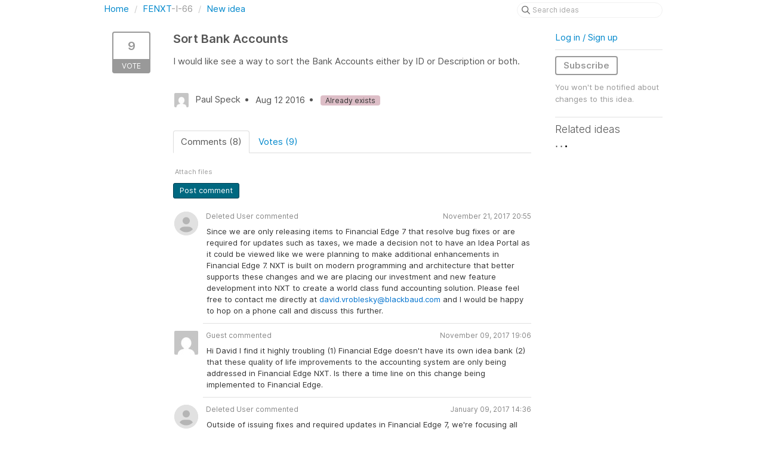

--- FILE ---
content_type: text/html; charset=utf-8
request_url: https://financialedge.ideas.aha.io/ideas/FENXT-I-66
body_size: 13228
content:
<!DOCTYPE html>
<html lang="en">
  <head>
    <meta http-equiv="X-UA-Compatible" content="IE=edge" />
    <meta http-equiv="Content-Type" content="text/html charset=UTF-8" />
    <meta name="publishing" content="true">
    <title>Sort Bank Accounts | Financial Edge Ideas</title>

    <script>
//<![CDATA[

      window.ahaLoaded = false;
      window.isIdeaPortal = true;
      window.portalAssets = {"js":["/assets/runtime-v2-20104273a090ccdcb2338bac31a3b61b.js","/assets/vendor-v2-16d039b5a354d53c1c02493b2a92d909.js","/assets/idea_portals-v2-72b342884b03633227091d664449905f.js","/assets/idea_portals-v2-e6ed26f3692f363180c1b5f0fdec4f55.css"]};

//]]>
</script>
      <script>
    window.sentryRelease = window.sentryRelease || "bc10176504";
  </script>



      <link rel="stylesheet" href="https://cdn.aha.io/assets/idea_portals-v2-e6ed26f3692f363180c1b5f0fdec4f55.css" data-turbolinks-track="true" media="all" />
    <script src="https://cdn.aha.io/assets/runtime-v2-20104273a090ccdcb2338bac31a3b61b.js" data-turbolinks-track="true"></script>
    <script src="https://cdn.aha.io/assets/vendor-v2-16d039b5a354d53c1c02493b2a92d909.js" data-turbolinks-track="true"></script>
      <script src="https://cdn.aha.io/assets/idea_portals-v2-72b342884b03633227091d664449905f.js" data-turbolinks-track="true"></script>
    <meta name="csrf-param" content="authenticity_token" />
<meta name="csrf-token" content="X0TO6A9hGJFiw2OlX6h4He2SeNn6JYbCtt8yq3ST6mjm8JR0FlRTpBlr_rWn3ZbWgyxd1Xvou_D0-tjLi_RVYw" />
    <meta name="viewport" content="width=device-width, initial-scale=1" />
    <meta name="locale" content="en" />
    <meta name="portal-token" content="cda31eb4b7c3360568921944eacf5641" />
    <meta name="idea-portal-id" content="6265666518766227437" />


      <link rel="canonical" href="https://financialedge.ideas.aha.io/ideas/FENXT-I-66">
          <link rel="icon" href="https://financialedge.ideas.aha.io/portal-favicon.png?1729292855&amp;size=thumb16" />

  </head>
  <body class="ideas-portal public">
    
    <style>
  /* Blackbaud CSS AHA! ideas portal */
.btn-primary { 
background-color: #006880 !important; 
color: #FFFFFF !important;
border: 1px solid #004054 !important;
} 
.btn-primary:hover { 
background-color: #004054 !important; 
color: white !important;
} 

<style>
a:link {color: #8cbe4f !important;}
a:active {color: #000000;}
</style>

</style>




<div class="container">
  <!-- Alerts in this file are used for the app and portals, they must not use the aha-alert web component -->




  <div class="idea" id="6317994443729074156">
    <div class="portal-nav">
      <ul class="breadcrumb">
        <li>
          <a href="/ideas">
            <i class='fa-regular fa-home'></i>
            Home
</a>          <span class="divider">/</span>
        </li>
        <li class="active">
          <a href="/ideas?project=FENXT">FENXT</a>-I-66
          <span class="divider">/</span>
        </li>
        <li>
            <a href="/ideas/new">New idea</a>
        </li>
      </ul>
      <div class="search-form">
  <form class="form-horizontal idea-search-form" action="/ideas/search" accept-charset="UTF-8" method="get">
    <div class="search-field">
      <input type="text" name="query" id="query" class="input-medium search-query" placeholder="Search ideas" aria-label="Search ideas" />
      <a class="fa-regular fa-circle-xmark clear-button" style="display:none;" href="/ideas"></a>
    </div>
</form></div>

    </div>
    <div class="clearfix"></div>
    <div class="idea-sidebar">
        
<div class="idea-endorsement" id="idea-6317994443729074156-endorsement">
        <a class="btn-vote" data-disable="true" data-count="1" data-remote="true" rel="nofollow" data-method="post" href="/ideas/FENXT-I-66/idea_endorsements">
          <span class="vote-count">
            9
          </span>
          <span class="vote-status">
            Vote
          </span>
</a>  <div class="popover vote-popover portal-user"></div>
</div>

    </div>
    <div class="idea-content">
      <div class="ajax-flash"></div>
      <h2>
        Sort Bank Accounts 
        

      </h2>

      <div class="description">
        <div class="note" data-reactive-preserve-attributes="true">
          <p>I would like see a way to sort the Bank Accounts either by ID or Description or both.</p>

          
        </div>
      </div>

      <ul class="idea-meta">
        <li>
          <span class="avatar">
            <img alt="" src="https://secure.gravatar.com/avatar/3d6cd5e9d0bf6215c9c14c24d0eff603?default=mm&rating=G&size=32" width="32" height="32" />
          </span>
          Paul Speck
        </li>
        <li>
          Aug 12 2016
        </li>
          <li>
            <span class="status-pill" title="Already exists" style="color: var(--theme-primary-text); border: none; background-color: #DDBEC7">Already exists</span>
          </li>
        <div class="clearfix"></div>
      </ul>
      <div class="idea-products-and-categories">
        
      </div>
      <div class="tabbable">
        <ul class="nav nav-tabs">
          <li class="active">
            <a data-toggle="tab" href="#comments">
              <span class="comment-count">
                Comments (8)
              </span>
            </a>
          </li>
            <li>
              <a data-toggle="tab" href="#votes">
                <span class="vote-count">
                  Votes (9)
                </span>
              </a>
            </li>
        </ul>
        <div class="tab-content comments-tab-content">
          <div class="tab-pane active idea-comments" id="comments">
            <ul class="comments">
    
<li class="idea-comment idea-comment-new " id="idea-comment-new--top-level">
  <div class="full-body">
      <form class="idea-comment--top-level" action="/ideas/FENXT-I-66/idea_comments" accept-charset="UTF-8" data-remote="true" method="post"><input type="hidden" name="authenticity_token" value="ptsJNI9AaOHG3mvY3kd2iIpmBH7pySQI4Q1s4kJ8ew2AgO49rvMwqv09tz1ZHHP71OI023hgjUEWsntj2lQmdg" autocomplete="off" />
        
        <div class="aha-editor-field-static-content-wrapper" data-reactive-preserve="true">
</div>

<div id="editor--v2" class="aha-editor-field__wrapper " data-reactive-preserve-attributes="true">
  <div data-react-class="AhaNewRecordEditor" data-react-props="{&quot;value&quot;:null,&quot;name&quot;:&quot;ideas_idea_comment[editor_content]&quot;,&quot;enclosingSelector&quot;:&quot;.idea-comment-new&quot;,&quot;popupBoundaries&quot;:null,&quot;placeholderElement&quot;:null,&quot;placeholderText&quot;:null,&quot;onPlaceholderDismissed&quot;:null,&quot;isReactive&quot;:false,&quot;attachmentPath&quot;:&quot;&quot;,&quot;reactComponent&quot;:&quot;AhaNewRecordEditor&quot;,&quot;documentId&quot;:&quot;&quot;,&quot;objectType&quot;:&quot;Ideas::IdeaComment&quot;,&quot;parentType&quot;:&quot;Ideas::IdeaComment&quot;,&quot;parentId&quot;:null,&quot;className&quot;:&quot;aha-editor-field-form&quot;,&quot;focusOnMount&quot;:null,&quot;disableAttachments&quot;:true,&quot;supportsFullscreen&quot;:true,&quot;supportsEmbeddedViews&quot;:false,&quot;supportsEmbeddedViewsViewOnly&quot;:null,&quot;supportsSnippets&quot;:false,&quot;showEmbeddedViewsTooltip&quot;:false,&quot;supportsDeletingEmbeddedAttachments&quot;:true,&quot;supportsEmbeddedWhiteboards&quot;:false,&quot;showEmbeddedWhiteboardsTooltip&quot;:false,&quot;hasCommandMenu&quot;:false,&quot;supportsAssistant&quot;:false,&quot;supportsTemplates&quot;:false,&quot;anchorsEnabled&quot;:false,&quot;tableOfContentsEnabled&quot;:true,&quot;supportsExpandableSections&quot;:true,&quot;ariaLabel&quot;:null,&quot;publishing&quot;:false,&quot;defaultProject&quot;:null,&quot;templateProject&quot;:null,&quot;modelType&quot;:&quot;Ideas::Idea&quot;,&quot;editLocked&quot;:false,&quot;editorMoreApparent&quot;:null,&quot;inline&quot;:false,&quot;templateTarget&quot;:null,&quot;draftStorageKey&quot;:null,&quot;fullScreenURL&quot;:null,&quot;nonFullScreenURL&quot;:null,&quot;body&quot;:&quot;&quot;,&quot;deferBodyConversion&quot;:false,&quot;onComponentDidMount&quot;:null,&quot;saveDrafts&quot;:false,&quot;persisted&quot;:false,&quot;projectId&quot;:&quot;6172174168840739320&quot;,&quot;supportsReferences&quot;:false,&quot;supportsEmbeddedWhiteboardsViewOnly&quot;:false}" data-reactive-preserve="true"></div>
</div>




        

<div class="attachments attachments--grid js-ff-inline-images">
    <div id='attachment_button' class="attachments__button" data-reactive-preserve='true'>
  <div
      class='attachment-button simple'
      data-upload-url="/attachments?name_prefix=ideas_idea_comment"
      data-drop-zone-scope="auto"
      data-supported-file-types="">
    <i class='fa-regular fa-paperclip'></i> Attach files
    <span class='progress-indicator' style='display: none;'></span>
  </div>
  <div class='fake-attachment-button'></div>
</div>


  <div class="attachments__body">
     
  </div>
</div>

          <div class="control-group" id="subject">
            <label class="control-label">
              Enter a subject
            </label>
            <div class="controls">
              <input type="text" name="subject" id="subject" placeholder="Enter a subject" class="input-xxlarge" autocomplete="off" />
            </div>
          </div>
        <div class="clearfix"></div>
        <div class="flex">
          <span class="save-btn">
            <input type="submit" name="commit" value="Post comment" class="btn btn-small btn-primary btn-outline" data-disable-with="Saving…" />
          </span>
</div></form>  </div>
    <div class="popover comment-popover comment-popover--classic comment-popover--top-level portal-user"></div>
</li>

<script>
//<![CDATA[

//]]>
</script>
      <li class="comment">
    <div class="avatar">
      <img alt="" src="https://cdn.aha.io/assets/avatar40.7573953ba907c3c29dd540ce4febcba6.svg" />
    </div>
    <div class="body">
      <div class="comment-header">
        <div>
          <span class="name">
            Deleted User commented
          </span>
        </div>
        <div class="controls">
          <span class="posted">
            November 21, 2017 20:55
          </span>
        </div>
        <div class="clearfix"></div>
      </div>
      <div class="comment-text user-content aha-editor-field aha-editor-field-static aha-editor-field-static-content">
        <p>Since we are only releasing items to Financial Edge 7 that resolve bug fixes or are required for updates such as taxes, we made a decision not to have an Idea Portal as it could be viewed like we were planning to make additional enhancements in Financial Edge 7. NXT is built on modern programming and architecture that better supports these changes and we are placing our investment and new feature development into NXT to create a world class fund accounting solution. Please feel free to contact me directly at <a href="mailto:david.vroblesky@blackbaud.com%20" target="_blank" rel="nofollow noreferrer noopener">david.vroblesky@blackbaud.com </a>and I would be happy to hop on a phone call and discuss this further.</p>
      </div>
      <div class="attachments attachments--grid">
        
<div class="clearfix"></div>

  <div class="attachment-modal hide fade modal">
    <aha-modal-header><span slot="title">
      Attachments
      <a class="btn btn-outline open-attachment pull-right" data-no-turbolink="true" target="_blank" rel="noopener noreferrer" href="#">Open full size</a>
</span></aha-modal-header>    <div class="modal-body center ">
      <div id="attachments-carousel-6490974256774200858" class="carousel slide">
        <div class="carousel-inner">
        </div>
      </div>
</div>  </div>

      </div>
    </div>
    <div class="clearfix"></div>
  </li>

    <li class="comment">
    <div class="avatar">
      <img alt="" src="https://secure.gravatar.com/avatar/72056cf7e75176223332ec373024bced?default=mm&rating=G&size=40" width="40" height="40" />
    </div>
    <div class="body">
      <div class="comment-header">
        <div>
          <span class="name">
            Guest commented
          </span>
        </div>
        <div class="controls">
          <span class="posted">
            November 09, 2017 19:06
          </span>
        </div>
        <div class="clearfix"></div>
      </div>
      <div class="comment-text user-content aha-editor-field aha-editor-field-static aha-editor-field-static-content">
        <p>Hi David I find it highly troubling (1) Financial Edge doesn't have its own idea bank (2) that these quality of life improvements to the accounting system are only being addressed in Financial Edge NXT. Is there a time line on this change being implemented to Financial Edge.</p>
      </div>
      <div class="attachments attachments--grid">
        
<div class="clearfix"></div>

  <div class="attachment-modal hide fade modal">
    <aha-modal-header><span slot="title">
      Attachments
      <a class="btn btn-outline open-attachment pull-right" data-no-turbolink="true" target="_blank" rel="noopener noreferrer" href="#">Open full size</a>
</span></aha-modal-header>    <div class="modal-body center ">
      <div id="attachments-carousel-6486493146553168683" class="carousel slide">
        <div class="carousel-inner">
        </div>
      </div>
</div>  </div>

      </div>
    </div>
    <div class="clearfix"></div>
  </li>

    <li class="comment">
    <div class="avatar">
      <img alt="" src="https://cdn.aha.io/assets/avatar40.7573953ba907c3c29dd540ce4febcba6.svg" />
    </div>
    <div class="body">
      <div class="comment-header">
        <div>
          <span class="name">
            Deleted User commented
          </span>
        </div>
        <div class="controls">
          <span class="posted">
            January 09, 2017 14:36
          </span>
        </div>
        <div class="clearfix"></div>
      </div>
      <div class="comment-text user-content aha-editor-field aha-editor-field-static aha-editor-field-static-content">
        <p>Outside of issuing fixes and required updates in Financial Edge 7, we're focusing all our engineering efforts on Financial Edge NXT. All the feedback we receive in this ideal portal and from our clients is incredibly valuable as we continue to build out NXT. For a post like this with a status "Already exists," we're referring to the fact that this already exists in NXT since Financial Edge 7 does not have its own idea portal. Hope this helps!<br></p>
      </div>
      <div class="attachments attachments--grid">
        
<div class="clearfix"></div>

  <div class="attachment-modal hide fade modal">
    <aha-modal-header><span slot="title">
      Attachments
      <a class="btn btn-outline open-attachment pull-right" data-no-turbolink="true" target="_blank" rel="noopener noreferrer" href="#">Open full size</a>
</span></aha-modal-header>    <div class="modal-body center ">
      <div id="attachments-carousel-6373613733349368654" class="carousel slide">
        <div class="carousel-inner">
        </div>
      </div>
</div>  </div>

      </div>
    </div>
    <div class="clearfix"></div>
  </li>

    <li class="comment">
    <div class="avatar">
      <img alt="" src="https://secure.gravatar.com/avatar/3fed4a63b1dc80644bf935c52ce7d22c?default=mm&rating=G&size=40" width="40" height="40" />
    </div>
    <div class="body">
      <div class="comment-header">
        <div>
          <span class="name">
            Guest commented
          </span>
        </div>
        <div class="controls">
          <span class="posted">
            January 05, 2017 16:24
          </span>
        </div>
        <div class="clearfix"></div>
      </div>
      <div class="comment-text user-content aha-editor-field aha-editor-field-static aha-editor-field-static-content">
        <p>Since this solution does not exist in FE, then it does not "Already exist".</p>
      </div>
      <div class="attachments attachments--grid">
        
<div class="clearfix"></div>

  <div class="attachment-modal hide fade modal">
    <aha-modal-header><span slot="title">
      Attachments
      <a class="btn btn-outline open-attachment pull-right" data-no-turbolink="true" target="_blank" rel="noopener noreferrer" href="#">Open full size</a>
</span></aha-modal-header>    <div class="modal-body center ">
      <div id="attachments-carousel-6372157220540541353" class="carousel slide">
        <div class="carousel-inner">
        </div>
      </div>
</div>  </div>

      </div>
    </div>
    <div class="clearfix"></div>
  </li>

    <li class="comment">
    <div class="avatar">
      <img alt="" src="https://cdn.aha.io/assets/avatar40.7573953ba907c3c29dd540ce4febcba6.svg" />
    </div>
    <div class="body">
      <div class="comment-header">
        <div>
          <span class="name">
            Deleted User commented
          </span>
        </div>
        <div class="controls">
          <span class="posted">
            October 10, 2016 19:15
          </span>
        </div>
        <div class="clearfix"></div>
      </div>
      <div class="comment-text user-content aha-editor-field aha-editor-field-static aha-editor-field-static-content">
        <p>Yep, that's correct. The majority of our development effort and focus is on building the best accounting solution with Financial Edge NXT, so you'll see most of the ideas in our portal getting added to NXT only. If you have questions about our roadmap or product strategy, please feel free to send me an email at <a href="mailto:david.vroblesky@blackbaud.com" rel="nofollow noreferrer noopener" target="_blank">david.vroblesky@blackbaud.com</a> and I'll be happy to give you a call or answer any questions.<br></p>
      </div>
      <div class="attachments attachments--grid">
        
<div class="clearfix"></div>

  <div class="attachment-modal hide fade modal">
    <aha-modal-header><span slot="title">
      Attachments
      <a class="btn btn-outline open-attachment pull-right" data-no-turbolink="true" target="_blank" rel="noopener noreferrer" href="#">Open full size</a>
</span></aha-modal-header>    <div class="modal-body center ">
      <div id="attachments-carousel-6339916943568459363" class="carousel slide">
        <div class="carousel-inner">
        </div>
      </div>
</div>  </div>

      </div>
    </div>
    <div class="clearfix"></div>
  </li>

    <li class="comment">
    <div class="avatar">
      <img alt="" src="https://secure.gravatar.com/avatar/1bda81f9183739d429020c5187b21395?default=mm&rating=G&size=40" width="40" height="40" />
    </div>
    <div class="body">
      <div class="comment-header">
        <div>
          <span class="name">
            Dan Center commented
          </span>
        </div>
        <div class="controls">
          <span class="posted">
            October 10, 2016 17:28
          </span>
        </div>
        <div class="clearfix"></div>
      </div>
      <div class="comment-text user-content aha-editor-field aha-editor-field-static aha-editor-field-static-content">
        <p>Thanks, David. It doesn't exist in FE.</p>
      </div>
      <div class="attachments attachments--grid">
        
<div class="clearfix"></div>

  <div class="attachment-modal hide fade modal">
    <aha-modal-header><span slot="title">
      Attachments
      <a class="btn btn-outline open-attachment pull-right" data-no-turbolink="true" target="_blank" rel="noopener noreferrer" href="#">Open full size</a>
</span></aha-modal-header>    <div class="modal-body center ">
      <div id="attachments-carousel-6339889365896546115" class="carousel slide">
        <div class="carousel-inner">
        </div>
      </div>
</div>  </div>

      </div>
    </div>
    <div class="clearfix"></div>
  </li>

    <li class="comment">
    <div class="avatar">
      <img alt="" src="https://cdn.aha.io/assets/avatar40.7573953ba907c3c29dd540ce4febcba6.svg" />
    </div>
    <div class="body">
      <div class="comment-header">
        <div>
          <span class="name">
            Deleted User commented
          </span>
        </div>
        <div class="controls">
          <span class="posted">
            October 10, 2016 17:12
          </span>
        </div>
        <div class="clearfix"></div>
      </div>
      <div class="comment-text user-content aha-editor-field aha-editor-field-static aha-editor-field-static-content">
        <p>Thanks for the feedback! We've actually already implemented our Banks list page in Financial Edge NXT to sort by any of the available columns while providing users with the ability to filter out inactive/closed bank accounts. Both the Account description, Account ID, and Status are included with many other column options in NXT.</p>
      </div>
      <div class="attachments attachments--grid">
        
<div class="clearfix"></div>

  <div class="attachment-modal hide fade modal">
    <aha-modal-header><span slot="title">
      Attachments
      <a class="btn btn-outline open-attachment pull-right" data-no-turbolink="true" target="_blank" rel="noopener noreferrer" href="#">Open full size</a>
</span></aha-modal-header>    <div class="modal-body center ">
      <div id="attachments-carousel-6339885078641624138" class="carousel slide">
        <div class="carousel-inner">
        </div>
      </div>
</div>  </div>

      </div>
    </div>
    <div class="clearfix"></div>
  </li>

    <li class="comment">
    <div class="avatar">
      <img alt="" src="https://secure.gravatar.com/avatar/1bda81f9183739d429020c5187b21395?default=mm&rating=G&size=40" width="40" height="40" />
    </div>
    <div class="body">
      <div class="comment-header">
        <div>
          <span class="name">
            Dan Center commented
          </span>
        </div>
        <div class="controls">
          <span class="posted">
            October 06, 2016 17:25
          </span>
        </div>
        <div class="clearfix"></div>
      </div>
      <div class="comment-text user-content aha-editor-field aha-editor-field-static aha-editor-field-static-content">
        <p>Yes, please. And hide inactive bank accounts so my bank list isn't clogged with closed accounts.</p>
      </div>
      <div class="attachments attachments--grid">
        
<div class="clearfix"></div>

  <div class="attachment-modal hide fade modal">
    <aha-modal-header><span slot="title">
      Attachments
      <a class="btn btn-outline open-attachment pull-right" data-no-turbolink="true" target="_blank" rel="noopener noreferrer" href="#">Open full size</a>
</span></aha-modal-header>    <div class="modal-body center ">
      <div id="attachments-carousel-6338404322242575044" class="carousel slide">
        <div class="carousel-inner">
        </div>
      </div>
</div>  </div>

      </div>
    </div>
    <div class="clearfix"></div>
  </li>




</ul>

          </div>
            <div class="tab-pane" id="votes">
                <ul class="show-votes">

    <li data-id="6930674813974559573" >
      <div class="avatar avatar-large">
  <img alt="" src="https://secure.gravatar.com/avatar/a0f445951b15cd979e3848a8670bf91f?default=mm&rating=G&size=160" width="160" height="160" />
</div>

    </li>

    <li data-id="6587766627374509347" >
      <div class="avatar avatar-large">
  <img alt="" src="https://secure.gravatar.com/avatar/18947a492819bafee86c21604e69aef1?default=mm&rating=G&size=160" width="160" height="160" />
</div>

    </li>

    <li data-id="6587766442310066839" >
      <div class="avatar avatar-large">
  <img alt="" src="https://secure.gravatar.com/avatar/437c946d8e50bf2b05990264964f11a9?default=mm&rating=G&size=160" width="160" height="160" />
</div>

    </li>

    <li data-id="6587765460634935852" >
      <div class="avatar avatar-large">
  <img alt="" src="https://secure.gravatar.com/avatar/c3ca101524852e48a0c0545920b036bf?default=mm&rating=G&size=160" width="160" height="160" />
</div>

    </li>

    <li data-id="6418576856121728972" >
      <div class="avatar avatar-large">
  <img alt="" src="https://secure.gravatar.com/avatar/3eb34daf6e343c26ffca3a574d95e08f?default=mm&rating=G&size=160" width="160" height="160" />
</div>

    </li>

    <li data-id="6338404132019165179" >
      <div class="avatar avatar-large">
  <img alt="" src="https://secure.gravatar.com/avatar/1bda81f9183739d429020c5187b21395?default=mm&rating=G&size=160" width="160" height="160" />
</div>

    </li>

    <li data-id="6336160003867735503" >
      <div class="avatar avatar-large">
  <img alt="" src="https://secure.gravatar.com/avatar/e2e259c9bb9ddb54da0ec74b4413b8b0?default=mm&rating=G&size=160" width="160" height="160" />
</div>

    </li>

    <li data-id="6320160053010760882" >
      <div class="avatar avatar-large">
  <img alt="" src="https://secure.gravatar.com/avatar/b2a4c5aab2b4038ff475a460aa1c82ff?default=mm&rating=G&size=160" width="160" height="160" />
</div>

    </li>

    <li data-id="6317994443728252853" >
      <div class="avatar avatar-large">
  <img alt="" src="https://secure.gravatar.com/avatar/3d6cd5e9d0bf6215c9c14c24d0eff603?default=mm&rating=G&size=160" width="160" height="160" />
</div>

    </li>

</ul>

            </div>
          <div class="tab-pane" id="merged-ideas">
            <ul class="merged-ideas ideas">
            </ul>
          </div>
        </div>
      </div>
    </div>
    <div class="right-sidebar">
      <div class="sidebar-section">
          <div class="signup-link">
      <a class="login-link" href="/portal_session/new">Log in / Sign up</a>
      <div class="login-popover popover portal-user">
        <!-- Alerts in this file are used for the app and portals, they must not use the aha-alert web component -->






<div class="email-popover ">
  <div class="arrow tooltip-arrow"></div>
  <form class="form-horizontal" action="/auth/redirect_to_auth" accept-charset="UTF-8" data-remote="true" method="post"><input type="hidden" name="authenticity_token" value="Z9gUx_mUsstvFz_SzEYl8Bw8SwsZ0_ouNN0ivoem-yyi99cEbTYoXUBtYOsCWtkuqZEnxUCYXHeQVRi742Ga-g" autocomplete="off" />
    <h3>Identify yourself with your email address</h3>
    <div class="control-group">
        <label class="control-label" for="sessions_email">Email address</label>
      <div class="controls">
        <input type="text" name="sessions[email]" id="email" placeholder="Email address" autocomplete="off" class="input-block-level" autofocus="autofocus" aria-required="true" />
      </div>
    </div>
    <div class="extra-fields"></div>

    <div class="control-group">
      <div class="controls">
        <input type="submit" name="commit" value="Next" class="btn btn-outline btn-primary pull-left" id="vote" data-disable-with="Sending…" />
      </div>
    </div>
    <div class="clearfix"></div>
</form></div>

      </div>
  </div>

      </div>
        <div class="sidebar-section idea-subscription" id="idea-6317994443729074156-subscription">
              <a class="btn btn-outline btn-subscribe" data-disable-with="Subscribing ..." data-remote="true" rel="nofollow" data-method="post" href="/ideas/FENXT-I-66/idea_subscriptions">Subscribe</a>
    <p class="reason">You won&#39;t be notified about changes to this idea.</p>
  <div class="popover subscribe-popover portal-user"></div>

        </div>
      <h3 class="sidebar-header">
        Related ideas
      </h3>
      <div id="idea-related-ideas">
        <img src="https://cdn.aha.io/assets/busy.b7e3690b94c43e444483fbc7927a6a9a.gif" />
        <script>
//<![CDATA[

          $("#idea-related-ideas").load('/ideas/FENXT-I-66/related_ideas')

//]]>
</script>      </div>
    </div>
  </div>
</div>

<script>
//<![CDATA[

//]]>
</script>

  



    <div class="modal hide fade" id="modal-window"></div>
      <script>
//<![CDATA[
  
  /*! iFrame Resizer (iframeSizer.contentWindow.min.js) - v3.5.15 - 2017-10-15
  *  Desc: Include this file in any page being loaded into an iframe
  *        to force the iframe to resize to the content size.
  *  Requires: iframeResizer.min.js on host page.
  *  Copyright: (c) 2017 David J. Bradshaw - dave@bradshaw.net
  *  License: MIT
  */

  // postMessage calls use a targetOrigin defined by iframe src passed into iframeResizer.min.js on the host page and only sends resize event data
  !function(a){"use strict";function b(a,b,c){"addEventListener"in window?a.addEventListener(b,c,!1):"attachEvent"in window&&a.attachEvent("on"+b,c)}function c(a,b,c){"removeEventListener"in window?a.removeEventListener(b,c,!1):"detachEvent"in window&&a.detachEvent("on"+b,c)}function d(a){return a.charAt(0).toUpperCase()+a.slice(1)}function e(a){var b,c,d,e=null,f=0,g=function(){f=Ha(),e=null,d=a.apply(b,c),e||(b=c=null)};return function(){var h=Ha();f||(f=h);var i=xa-(h-f);return b=this,c=arguments,0>=i||i>xa?(e&&(clearTimeout(e),e=null),f=h,d=a.apply(b,c),e||(b=c=null)):e||(e=setTimeout(g,i)),d}}function f(a){return ma+"["+oa+"] "+a}function g(a){la&&"object"==typeof window.console&&console.log(f(a))}function h(a){"object"==typeof window.console&&console.warn(f(a))}function i(){j(),g("Initialising iFrame ("+location.href+")"),k(),n(),m("background",W),m("padding",$),A(),s(),t(),o(),C(),u(),ia=B(),N("init","Init message from host page"),Da()}function j(){function b(a){return"true"===a?!0:!1}var c=ha.substr(na).split(":");oa=c[0],X=a!==c[1]?Number(c[1]):X,_=a!==c[2]?b(c[2]):_,la=a!==c[3]?b(c[3]):la,ja=a!==c[4]?Number(c[4]):ja,U=a!==c[6]?b(c[6]):U,Y=c[7],fa=a!==c[8]?c[8]:fa,W=c[9],$=c[10],ua=a!==c[11]?Number(c[11]):ua,ia.enable=a!==c[12]?b(c[12]):!1,qa=a!==c[13]?c[13]:qa,Aa=a!==c[14]?c[14]:Aa}function k(){function a(){var a=window.iFrameResizer;g("Reading data from page: "+JSON.stringify(a)),Ca="messageCallback"in a?a.messageCallback:Ca,Da="readyCallback"in a?a.readyCallback:Da,ta="targetOrigin"in a?a.targetOrigin:ta,fa="heightCalculationMethod"in a?a.heightCalculationMethod:fa,Aa="widthCalculationMethod"in a?a.widthCalculationMethod:Aa}function b(a,b){return"function"==typeof a&&(g("Setup custom "+b+"CalcMethod"),Fa[b]=a,a="custom"),a}"iFrameResizer"in window&&Object===window.iFrameResizer.constructor&&(a(),fa=b(fa,"height"),Aa=b(Aa,"width")),g("TargetOrigin for parent set to: "+ta)}function l(a,b){return-1!==b.indexOf("-")&&(h("Negative CSS value ignored for "+a),b=""),b}function m(b,c){a!==c&&""!==c&&"null"!==c&&(document.body.style[b]=c,g("Body "+b+' set to "'+c+'"'))}function n(){a===Y&&(Y=X+"px"),m("margin",l("margin",Y))}function o(){document.documentElement.style.height="",document.body.style.height="",g('HTML & body height set to "auto"')}function p(a){var e={add:function(c){function d(){N(a.eventName,a.eventType)}Ga[c]=d,b(window,c,d)},remove:function(a){var b=Ga[a];delete Ga[a],c(window,a,b)}};a.eventNames&&Array.prototype.map?(a.eventName=a.eventNames[0],a.eventNames.map(e[a.method])):e[a.method](a.eventName),g(d(a.method)+" event listener: "+a.eventType)}function q(a){p({method:a,eventType:"Animation Start",eventNames:["animationstart","webkitAnimationStart"]}),p({method:a,eventType:"Animation Iteration",eventNames:["animationiteration","webkitAnimationIteration"]}),p({method:a,eventType:"Animation End",eventNames:["animationend","webkitAnimationEnd"]}),p({method:a,eventType:"Input",eventName:"input"}),p({method:a,eventType:"Mouse Up",eventName:"mouseup"}),p({method:a,eventType:"Mouse Down",eventName:"mousedown"}),p({method:a,eventType:"Orientation Change",eventName:"orientationchange"}),p({method:a,eventType:"Print",eventName:["afterprint","beforeprint"]}),p({method:a,eventType:"Ready State Change",eventName:"readystatechange"}),p({method:a,eventType:"Touch Start",eventName:"touchstart"}),p({method:a,eventType:"Touch End",eventName:"touchend"}),p({method:a,eventType:"Touch Cancel",eventName:"touchcancel"}),p({method:a,eventType:"Transition Start",eventNames:["transitionstart","webkitTransitionStart","MSTransitionStart","oTransitionStart","otransitionstart"]}),p({method:a,eventType:"Transition Iteration",eventNames:["transitioniteration","webkitTransitionIteration","MSTransitionIteration","oTransitionIteration","otransitioniteration"]}),p({method:a,eventType:"Transition End",eventNames:["transitionend","webkitTransitionEnd","MSTransitionEnd","oTransitionEnd","otransitionend"]}),"child"===qa&&p({method:a,eventType:"IFrame Resized",eventName:"resize"})}function r(a,b,c,d){return b!==a&&(a in c||(h(a+" is not a valid option for "+d+"CalculationMethod."),a=b),g(d+' calculation method set to "'+a+'"')),a}function s(){fa=r(fa,ea,Ia,"height")}function t(){Aa=r(Aa,za,Ja,"width")}function u(){!0===U?(q("add"),F()):g("Auto Resize disabled")}function v(){g("Disable outgoing messages"),ra=!1}function w(){g("Remove event listener: Message"),c(window,"message",S)}function x(){null!==Z&&Z.disconnect()}function y(){q("remove"),x(),clearInterval(ka)}function z(){v(),w(),!0===U&&y()}function A(){var a=document.createElement("div");a.style.clear="both",a.style.display="block",document.body.appendChild(a)}function B(){function c(){return{x:window.pageXOffset!==a?window.pageXOffset:document.documentElement.scrollLeft,y:window.pageYOffset!==a?window.pageYOffset:document.documentElement.scrollTop}}function d(a){var b=a.getBoundingClientRect(),d=c();return{x:parseInt(b.left,10)+parseInt(d.x,10),y:parseInt(b.top,10)+parseInt(d.y,10)}}function e(b){function c(a){var b=d(a);g("Moving to in page link (#"+e+") at x: "+b.x+" y: "+b.y),R(b.y,b.x,"scrollToOffset")}var e=b.split("#")[1]||b,f=decodeURIComponent(e),h=document.getElementById(f)||document.getElementsByName(f)[0];a!==h?c(h):(g("In page link (#"+e+") not found in iFrame, so sending to parent"),R(0,0,"inPageLink","#"+e))}function f(){""!==location.hash&&"#"!==location.hash&&e(location.href)}function i(){function a(a){function c(a){a.preventDefault(),e(this.getAttribute("href"))}"#"!==a.getAttribute("href")&&b(a,"click",c)}Array.prototype.forEach.call(document.querySelectorAll('a[href^="#"]'),a)}function j(){b(window,"hashchange",f)}function k(){setTimeout(f,ba)}function l(){Array.prototype.forEach&&document.querySelectorAll?(g("Setting up location.hash handlers"),i(),j(),k()):h("In page linking not fully supported in this browser! (See README.md for IE8 workaround)")}return ia.enable?l():g("In page linking not enabled"),{findTarget:e}}function C(){g("Enable public methods"),Ba.parentIFrame={autoResize:function(a){return!0===a&&!1===U?(U=!0,u()):!1===a&&!0===U&&(U=!1,y()),U},close:function(){R(0,0,"close"),z()},getId:function(){return oa},getPageInfo:function(a){"function"==typeof a?(Ea=a,R(0,0,"pageInfo")):(Ea=function(){},R(0,0,"pageInfoStop"))},moveToAnchor:function(a){ia.findTarget(a)},reset:function(){Q("parentIFrame.reset")},scrollTo:function(a,b){R(b,a,"scrollTo")},scrollToOffset:function(a,b){R(b,a,"scrollToOffset")},sendMessage:function(a,b){R(0,0,"message",JSON.stringify(a),b)},setHeightCalculationMethod:function(a){fa=a,s()},setWidthCalculationMethod:function(a){Aa=a,t()},setTargetOrigin:function(a){g("Set targetOrigin: "+a),ta=a},size:function(a,b){var c=""+(a?a:"")+(b?","+b:"");N("size","parentIFrame.size("+c+")",a,b)}}}function D(){0!==ja&&(g("setInterval: "+ja+"ms"),ka=setInterval(function(){N("interval","setInterval: "+ja)},Math.abs(ja)))}function E(){function b(a){function b(a){!1===a.complete&&(g("Attach listeners to "+a.src),a.addEventListener("load",f,!1),a.addEventListener("error",h,!1),k.push(a))}"attributes"===a.type&&"src"===a.attributeName?b(a.target):"childList"===a.type&&Array.prototype.forEach.call(a.target.querySelectorAll("img"),b)}function c(a){k.splice(k.indexOf(a),1)}function d(a){g("Remove listeners from "+a.src),a.removeEventListener("load",f,!1),a.removeEventListener("error",h,!1),c(a)}function e(b,c,e){d(b.target),N(c,e+": "+b.target.src,a,a)}function f(a){e(a,"imageLoad","Image loaded")}function h(a){e(a,"imageLoadFailed","Image load failed")}function i(a){N("mutationObserver","mutationObserver: "+a[0].target+" "+a[0].type),a.forEach(b)}function j(){var a=document.querySelector("body"),b={attributes:!0,attributeOldValue:!1,characterData:!0,characterDataOldValue:!1,childList:!0,subtree:!0};return m=new l(i),g("Create body MutationObserver"),m.observe(a,b),m}var k=[],l=window.MutationObserver||window.WebKitMutationObserver,m=j();return{disconnect:function(){"disconnect"in m&&(g("Disconnect body MutationObserver"),m.disconnect(),k.forEach(d))}}}function F(){var a=0>ja;window.MutationObserver||window.WebKitMutationObserver?a?D():Z=E():(g("MutationObserver not supported in this browser!"),D())}function G(a,b){function c(a){var c=/^\d+(px)?$/i;if(c.test(a))return parseInt(a,V);var d=b.style.left,e=b.runtimeStyle.left;return b.runtimeStyle.left=b.currentStyle.left,b.style.left=a||0,a=b.style.pixelLeft,b.style.left=d,b.runtimeStyle.left=e,a}var d=0;return b=b||document.body,"defaultView"in document&&"getComputedStyle"in document.defaultView?(d=document.defaultView.getComputedStyle(b,null),d=null!==d?d[a]:0):d=c(b.currentStyle[a]),parseInt(d,V)}function H(a){a>xa/2&&(xa=2*a,g("Event throttle increased to "+xa+"ms"))}function I(a,b){for(var c=b.length,e=0,f=0,h=d(a),i=Ha(),j=0;c>j;j++)e=b[j].getBoundingClientRect()[a]+G("margin"+h,b[j]),e>f&&(f=e);return i=Ha()-i,g("Parsed "+c+" HTML elements"),g("Element position calculated in "+i+"ms"),H(i),f}function J(a){return[a.bodyOffset(),a.bodyScroll(),a.documentElementOffset(),a.documentElementScroll()]}function K(a,b){function c(){return h("No tagged elements ("+b+") found on page"),document.querySelectorAll("body *")}var d=document.querySelectorAll("["+b+"]");return 0===d.length&&c(),I(a,d)}function L(){return document.querySelectorAll("body *")}function M(b,c,d,e){function f(){da=m,ya=n,R(da,ya,b)}function h(){function b(a,b){var c=Math.abs(a-b)<=ua;return!c}return m=a!==d?d:Ia[fa](),n=a!==e?e:Ja[Aa](),b(da,m)||_&&b(ya,n)}function i(){return!(b in{init:1,interval:1,size:1})}function j(){return fa in pa||_&&Aa in pa}function k(){g("No change in size detected")}function l(){i()&&j()?Q(c):b in{interval:1}||k()}var m,n;h()||"init"===b?(O(),f()):l()}function N(a,b,c,d){function e(){a in{reset:1,resetPage:1,init:1}||g("Trigger event: "+b)}function f(){return va&&a in aa}f()?g("Trigger event cancelled: "+a):(e(),Ka(a,b,c,d))}function O(){va||(va=!0,g("Trigger event lock on")),clearTimeout(wa),wa=setTimeout(function(){va=!1,g("Trigger event lock off"),g("--")},ba)}function P(a){da=Ia[fa](),ya=Ja[Aa](),R(da,ya,a)}function Q(a){var b=fa;fa=ea,g("Reset trigger event: "+a),O(),P("reset"),fa=b}function R(b,c,d,e,f){function h(){a===f?f=ta:g("Message targetOrigin: "+f)}function i(){var h=b+":"+c,i=oa+":"+h+":"+d+(a!==e?":"+e:"");g("Sending message to host page ("+i+")"),sa.postMessage(ma+i,f)}!0===ra&&(h(),i())}function S(a){function c(){return ma===(""+a.data).substr(0,na)}function d(){return a.data.split("]")[1].split(":")[0]}function e(){return a.data.substr(a.data.indexOf(":")+1)}function f(){return!("undefined"!=typeof module&&module.exports)&&"iFrameResize"in window}function j(){return a.data.split(":")[2]in{"true":1,"false":1}}function k(){var b=d();b in m?m[b]():f()||j()||h("Unexpected message ("+a.data+")")}function l(){!1===ca?k():j()?m.init():g('Ignored message of type "'+d()+'". Received before initialization.')}var m={init:function(){function c(){ha=a.data,sa=a.source,i(),ca=!1,setTimeout(function(){ga=!1},ba)}"interactive"===document.readyState||"complete"===document.readyState?c():(g("Waiting for page ready"),b(window,"readystatechange",m.initFromParent))},reset:function(){ga?g("Page reset ignored by init"):(g("Page size reset by host page"),P("resetPage"))},resize:function(){N("resizeParent","Parent window requested size check")},moveToAnchor:function(){ia.findTarget(e())},inPageLink:function(){this.moveToAnchor()},pageInfo:function(){var a=e();g("PageInfoFromParent called from parent: "+a),Ea(JSON.parse(a)),g(" --")},message:function(){var a=e();g("MessageCallback called from parent: "+a),Ca(JSON.parse(a)),g(" --")}};c()&&l()}function T(){"loading"!==document.readyState&&window.parent.postMessage("[iFrameResizerChild]Ready","*")}if("undefined"!=typeof window){var U=!0,V=10,W="",X=0,Y="",Z=null,$="",_=!1,aa={resize:1,click:1},ba=128,ca=!0,da=1,ea="bodyOffset",fa=ea,ga=!0,ha="",ia={},ja=32,ka=null,la=!1,ma="[iFrameSizer]",na=ma.length,oa="",pa={max:1,min:1,bodyScroll:1,documentElementScroll:1},qa="child",ra=!0,sa=window.parent,ta="*",ua=0,va=!1,wa=null,xa=16,ya=1,za="scroll",Aa=za,Ba=window,Ca=function(){h("MessageCallback function not defined")},Da=function(){},Ea=function(){},Fa={height:function(){return h("Custom height calculation function not defined"),document.documentElement.offsetHeight},width:function(){return h("Custom width calculation function not defined"),document.body.scrollWidth}},Ga={},Ha=Date.now||function(){return(new Date).getTime()},Ia={bodyOffset:function(){return document.body.offsetHeight+G("marginTop")+G("marginBottom")},offset:function(){return Ia.bodyOffset()},bodyScroll:function(){return document.body.scrollHeight},custom:function(){return Fa.height()},documentElementOffset:function(){return document.documentElement.offsetHeight},documentElementScroll:function(){return document.documentElement.scrollHeight},max:function(){return Math.max.apply(null,J(Ia))},min:function(){return Math.min.apply(null,J(Ia))},grow:function(){return Ia.max()},lowestElement:function(){return Math.max(Ia.bodyOffset(),I("bottom",L()))},taggedElement:function(){return K("bottom","data-iframe-height")}},Ja={bodyScroll:function(){return document.body.scrollWidth},bodyOffset:function(){return document.body.offsetWidth},custom:function(){return Fa.width()},documentElementScroll:function(){return document.documentElement.scrollWidth},documentElementOffset:function(){return document.documentElement.offsetWidth},scroll:function(){return Math.max(Ja.bodyScroll(),Ja.documentElementScroll())},max:function(){return Math.max.apply(null,J(Ja))},min:function(){return Math.min.apply(null,J(Ja))},rightMostElement:function(){return I("right",L())},taggedElement:function(){return K("right","data-iframe-width")}},Ka=e(M);b(window,"message",S),T()}}();


  var interval = null;
  function resizePortalIframe() {
    if (interval) {
      clearInterval(interval);
    }
    interval = setInterval(function(){
        if ('parentIFrame' in window) {
          clearInterval(interval);
          parentIFrame.size();
        }
      }, 32);
  }
  
  $(document).off('page:change.resizePortalIframe');
  $(document).on('page:change.resizePortalIframe', resizePortalIframe);
  
  $(document).off('page:load.resizePortalIframe');
  $(document).on('page:load.resizePortalIframe', resizePortalIframe);

  $(document).off('page:restore.resizePortalIframe');
  $(document).on('page:restore.resizePortalIframe', resizePortalIframe);

  $(function() {
    // Handle images loading slowly
    iripo.in("img", function(node){
      $(node).on("load", function() {
        resizePortalIframe();
      });
    });
  });

//]]>
</script>
  </body>
</html>

